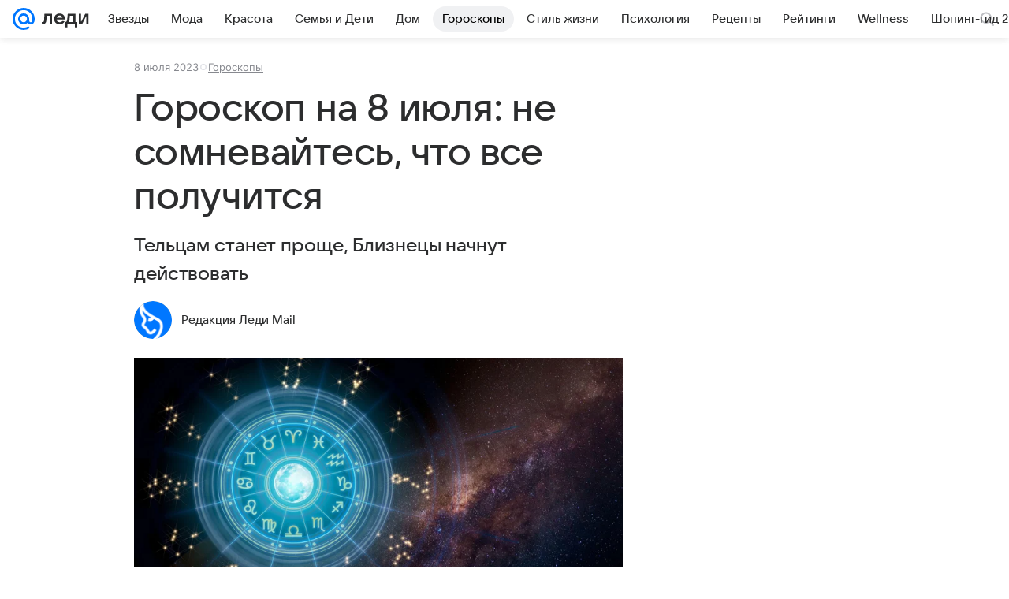

--- FILE ---
content_type: text/plain; charset=utf-8
request_url: https://media-stat.mail.ru/metrics/1.0/
body_size: 685
content:
eyJhbGciOiJkaXIiLCJjdHkiOiJKV1QiLCJlbmMiOiJBMjU2R0NNIiwidHlwIjoiSldUIn0..OZvoJLkdboTFuTar.[base64].uNCZ_hnTRx8JKzxo4op9bQ